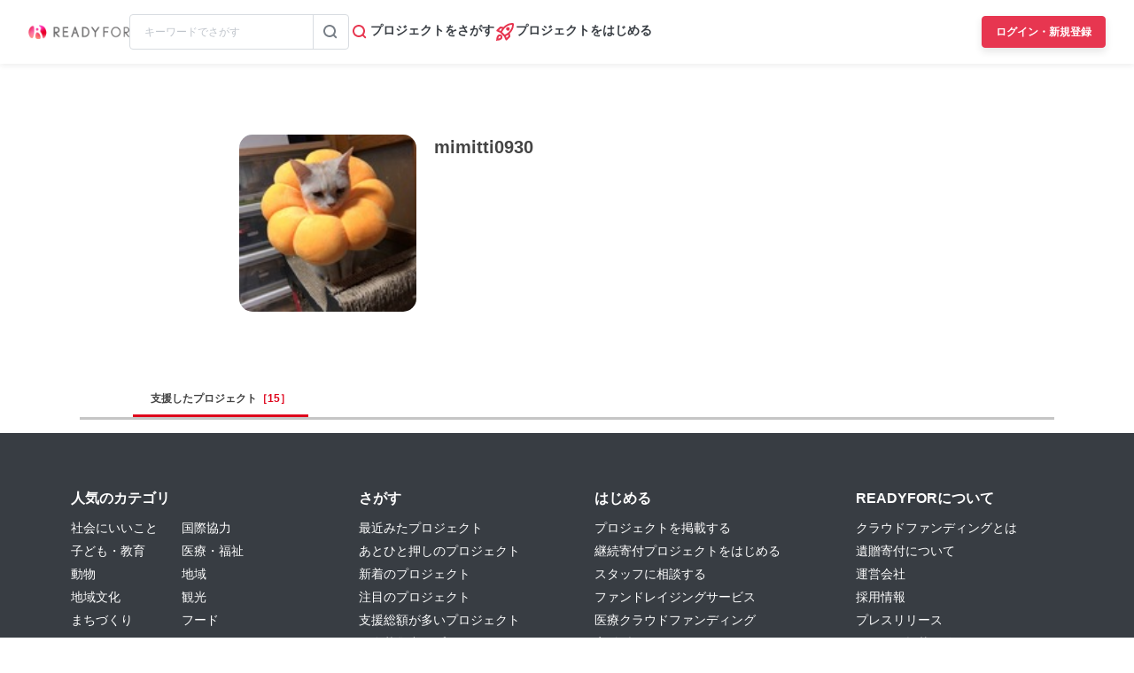

--- FILE ---
content_type: text/html; charset=UTF-8
request_url: https://readyfor.jp/users/156037
body_size: 2116
content:
<!DOCTYPE html>
<html lang="en">
<head>
    <meta charset="utf-8">
    <meta name="viewport" content="width=device-width, initial-scale=1">
    <title></title>
    <style>
        body {
            font-family: "Arial";
        }
    </style>
    <script type="text/javascript">
    window.awsWafCookieDomainList = [];
    window.gokuProps = {
"key":"AQIDAHjcYu/GjX+QlghicBgQ/7bFaQZ+m5FKCMDnO+vTbNg96AGm/0wYrfHTfMU9xfAthKwuAAAAfjB8BgkqhkiG9w0BBwagbzBtAgEAMGgGCSqGSIb3DQEHATAeBglghkgBZQMEAS4wEQQMnG1hb+anpX7IYMNxAgEQgDv8tjuI2GxuGtGPtPMbnwRq7JNpuTtFeCQRYC5bepT8I22os4zSZixY46h65Vp9nVYEes9dZnTEJtmdnQ==",
          "iv":"D549ZwAXogAAA2DM",
          "context":"PLou3LFuxGgEah0nLTLlLnxO6thqupgOKCTNROVzlbKI9pF3enHp8FYwNclZ8LZJtEUcJoN+lNSVr+mDAFVnqcuKZ13PLvRxOe2Qz7Lr9nRtz2HU25AXJ++/IaEzjd3c4DY4B3GhW76cubBQTGxW4OAOAT24/WpAcvNCBFEEjCto2Xne+CFTMtJx+f71Ss/Fn6/[base64]/0xJZuMrJXkfdTjSwFi/kDBWXkcUtqs9xNGyeQUmHn6HKOwMctnEhc4/jzanvoXYmJPYIRKVlnl4v8OVCMyDXmTSKNFJrB/w9/8CP4MJuAzep2hicdkbM1/nCIVUSAcf3s5iKre0McfHmkUnieCPLA0Cq4FkuyXRW/6tj6v5qOdA9XCYUenWMFAkbrOgdEoCp2ivuLJ3gMv/edtGvZ7PiYQy7qFuoFP1I9a+5Lsh5kDztFwsfLByeFW313DrfXYtMIUXOgGSUsrH"
};
    </script>
    <script src="https://1eb9d2339a12.f6bdac56.us-east-2.token.awswaf.com/1eb9d2339a12/3ae1f01a7efb/0a275c36d423/challenge.js"></script>
</head>
<body>
    <div id="challenge-container"></div>
    <script type="text/javascript">
        AwsWafIntegration.saveReferrer();
        AwsWafIntegration.checkForceRefresh().then((forceRefresh) => {
            if (forceRefresh) {
                AwsWafIntegration.forceRefreshToken().then(() => {
                    window.location.reload(true);
                });
            } else {
                AwsWafIntegration.getToken().then(() => {
                    window.location.reload(true);
                });
            }
        });
    </script>
    <noscript>
        <h1>JavaScript is disabled</h1>
        In order to continue, we need to verify that you're not a robot.
        This requires JavaScript. Enable JavaScript and then reload the page.
    </noscript>
</body>
</html>